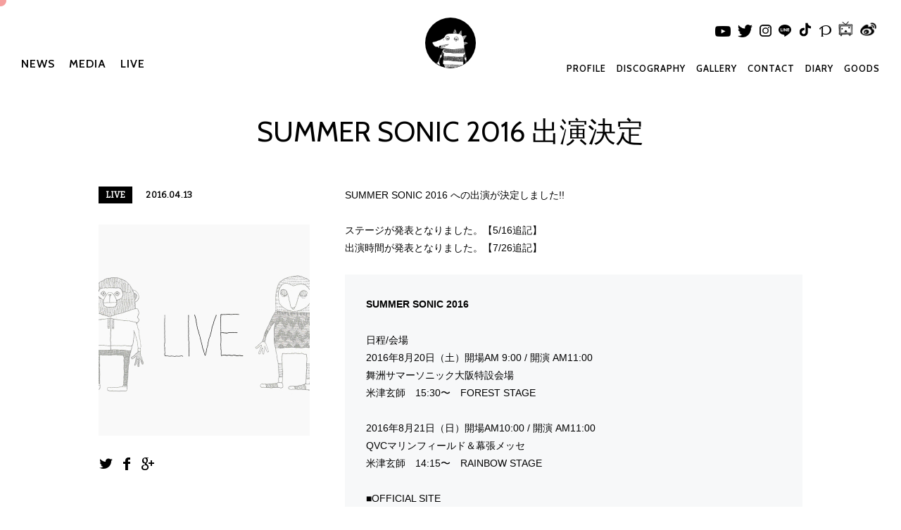

--- FILE ---
content_type: text/html; charset=UTF-8
request_url: https://reissuerecords.net/2016/04/13/summer-sonic-2016-%E5%87%BA%E6%BC%94%E6%B1%BA%E5%AE%9A/
body_size: 6974
content:

<!DOCTYPE html>
<html lang="ja">
<head>
<meta charset="utf-8">
<meta name="viewport" content="width=device-width , minimum-scale=1, maximum-scale=1">
<meta http-equiv="content-language" content="ja">
<meta name="google" content="notranslate">
<!-- links -->
<meta name='robots' content='max-image-preview:large' />

<!-- All In One SEO Pack 3.7.1[,] -->
<meta name="description"  content="米津玄師　出演日程 2016年8月20日（土）15:30〜大阪　/ 8月21日（日）14:15〜東京" />

<script type="application/ld+json" class="aioseop-schema">{"@context":"https://schema.org","@graph":[{"@type":"Organization","@id":"https://reissuerecords.net/#organization","url":"https://reissuerecords.net/","name":"米津玄師 official site「REISSUE RECORDS」","sameAs":[]},{"@type":"WebSite","@id":"https://reissuerecords.net/#website","url":"https://reissuerecords.net/","name":"米津玄師 official site「REISSUE RECORDS」","publisher":{"@id":"https://reissuerecords.net/#organization"}},{"@type":"WebPage","@id":"https://reissuerecords.net/2016/04/13/summer-sonic-2016-%e5%87%ba%e6%bc%94%e6%b1%ba%e5%ae%9a/#webpage","url":"https://reissuerecords.net/2016/04/13/summer-sonic-2016-%e5%87%ba%e6%bc%94%e6%b1%ba%e5%ae%9a/","inLanguage":"ja","name":"SUMMER SONIC 2016 出演決定","isPartOf":{"@id":"https://reissuerecords.net/#website"},"breadcrumb":{"@id":"https://reissuerecords.net/2016/04/13/summer-sonic-2016-%e5%87%ba%e6%bc%94%e6%b1%ba%e5%ae%9a/#breadcrumblist"},"description":"米津玄師　出演日程\r\n2016年8月20日（土）15:30〜大阪　/ 8月21日（日）14:15〜東京","datePublished":"2016-04-13T03:00:24+09:00","dateModified":"2021-03-08T04:03:40+09:00"},{"@type":"Article","@id":"https://reissuerecords.net/2016/04/13/summer-sonic-2016-%e5%87%ba%e6%bc%94%e6%b1%ba%e5%ae%9a/#article","isPartOf":{"@id":"https://reissuerecords.net/2016/04/13/summer-sonic-2016-%e5%87%ba%e6%bc%94%e6%b1%ba%e5%ae%9a/#webpage"},"author":{"@id":"https://reissuerecords.net/author/admin_meaj8help9/#author"},"headline":"SUMMER SONIC 2016 出演決定","datePublished":"2016-04-13T03:00:24+09:00","dateModified":"2021-03-08T04:03:40+09:00","commentCount":0,"mainEntityOfPage":{"@id":"https://reissuerecords.net/2016/04/13/summer-sonic-2016-%e5%87%ba%e6%bc%94%e6%b1%ba%e5%ae%9a/#webpage"},"publisher":{"@id":"https://reissuerecords.net/#organization"},"articleSection":"LIVE"},{"@type":"Person","@id":"https://reissuerecords.net/author/admin_meaj8help9/#author","name":"admin","sameAs":[],"image":{"@type":"ImageObject","@id":"https://reissuerecords.net/#personlogo","url":"https://secure.gravatar.com/avatar/1d814cc3de68e7dbd1ce7e15aca83d72?s=96&d=mm&r=g","width":96,"height":96,"caption":"admin"}},{"@type":"BreadcrumbList","@id":"https://reissuerecords.net/2016/04/13/summer-sonic-2016-%e5%87%ba%e6%bc%94%e6%b1%ba%e5%ae%9a/#breadcrumblist","itemListElement":[{"@type":"ListItem","position":1,"item":{"@type":"WebPage","@id":"https://reissuerecords.net/","url":"https://reissuerecords.net/","name":"米津玄師 official site「REISSUE RECORDS」"}},{"@type":"ListItem","position":2,"item":{"@type":"WebPage","@id":"https://reissuerecords.net/2016/04/13/summer-sonic-2016-%e5%87%ba%e6%bc%94%e6%b1%ba%e5%ae%9a/","url":"https://reissuerecords.net/2016/04/13/summer-sonic-2016-%e5%87%ba%e6%bc%94%e6%b1%ba%e5%ae%9a/","name":"SUMMER SONIC 2016 出演決定"}}]}]}</script>
<link rel="canonical" href="https://reissuerecords.net/2016/04/13/summer-sonic-2016-出演決定/" />
<meta property="og:type" content="article" />
<meta property="og:title" content="SUMMER SONIC 2016 出演決定 | 米津玄師 official site「REISSUE RECORDS」" />
<meta property="og:description" content="SUMMER SONIC 2016 への出演が決定しました!! ステージが発表となりました。【5/16追記】 出演時間が発表となりました。【7/26追記】 SUMMER SONIC 2016 日程/会場 2016年8月20日（土）開場AM 9:00 / 開演 AM11:00 舞洲サマーソニック大阪特設会場 米津玄師　15:30〜　FOREST STAGE 2016年8月21日（日）開場AM10" />
<meta property="og:url" content="https://reissuerecords.net/2016/04/13/summer-sonic-2016-出演決定/" />
<meta property="og:site_name" content="米津玄師 official site「REISSUE RECORDS」" />
<meta property="og:image" content="https://reissuerecords.net/rr/wp-content/uploads/RR_Logo_icon.jpg" />
<meta property="article:published_time" content="2016-04-13T03:00:24Z" />
<meta property="article:modified_time" content="2021-03-08T04:03:40Z" />
<meta property="og:image:secure_url" content="https://reissuerecords.net/rr/wp-content/uploads/RR_Logo_icon.jpg" />
<meta name="twitter:card" content="summary" />
<meta name="twitter:title" content="SUMMER SONIC 2016 出演決定 | 米津玄師 official site「REISSUE RECORDS」" />
<meta name="twitter:description" content="SUMMER SONIC 2016 への出演が決定しました!! ステージが発表となりました。【5/16追記】 出演時間が発表となりました。【7/26追記】 SUMMER SONIC 2016 日程/会場 2016年8月20日（土）開場AM 9:00 / 開演 AM11:00 舞洲サマーソニック大阪特設会場 米津玄師　15:30〜　FOREST STAGE 2016年8月21日（日）開場AM10" />
<meta name="twitter:image" content="https://reissuerecords.net/rr/wp-content/uploads/RR_Logo_icon.jpg" />
<!-- All In One SEO Pack -->
<link rel='stylesheet' id='wp-block-library-css' href='https://reissuerecords.net/rr/wp-includes/css/dist/block-library/style.min.css?ver=6.4.3' type='text/css' media='all' />
<style id='classic-theme-styles-inline-css' type='text/css'>
/*! This file is auto-generated */
.wp-block-button__link{color:#fff;background-color:#32373c;border-radius:9999px;box-shadow:none;text-decoration:none;padding:calc(.667em + 2px) calc(1.333em + 2px);font-size:1.125em}.wp-block-file__button{background:#32373c;color:#fff;text-decoration:none}
</style>
<style id='global-styles-inline-css' type='text/css'>
body{--wp--preset--color--black: #000000;--wp--preset--color--cyan-bluish-gray: #abb8c3;--wp--preset--color--white: #ffffff;--wp--preset--color--pale-pink: #f78da7;--wp--preset--color--vivid-red: #cf2e2e;--wp--preset--color--luminous-vivid-orange: #ff6900;--wp--preset--color--luminous-vivid-amber: #fcb900;--wp--preset--color--light-green-cyan: #7bdcb5;--wp--preset--color--vivid-green-cyan: #00d084;--wp--preset--color--pale-cyan-blue: #8ed1fc;--wp--preset--color--vivid-cyan-blue: #0693e3;--wp--preset--color--vivid-purple: #9b51e0;--wp--preset--gradient--vivid-cyan-blue-to-vivid-purple: linear-gradient(135deg,rgba(6,147,227,1) 0%,rgb(155,81,224) 100%);--wp--preset--gradient--light-green-cyan-to-vivid-green-cyan: linear-gradient(135deg,rgb(122,220,180) 0%,rgb(0,208,130) 100%);--wp--preset--gradient--luminous-vivid-amber-to-luminous-vivid-orange: linear-gradient(135deg,rgba(252,185,0,1) 0%,rgba(255,105,0,1) 100%);--wp--preset--gradient--luminous-vivid-orange-to-vivid-red: linear-gradient(135deg,rgba(255,105,0,1) 0%,rgb(207,46,46) 100%);--wp--preset--gradient--very-light-gray-to-cyan-bluish-gray: linear-gradient(135deg,rgb(238,238,238) 0%,rgb(169,184,195) 100%);--wp--preset--gradient--cool-to-warm-spectrum: linear-gradient(135deg,rgb(74,234,220) 0%,rgb(151,120,209) 20%,rgb(207,42,186) 40%,rgb(238,44,130) 60%,rgb(251,105,98) 80%,rgb(254,248,76) 100%);--wp--preset--gradient--blush-light-purple: linear-gradient(135deg,rgb(255,206,236) 0%,rgb(152,150,240) 100%);--wp--preset--gradient--blush-bordeaux: linear-gradient(135deg,rgb(254,205,165) 0%,rgb(254,45,45) 50%,rgb(107,0,62) 100%);--wp--preset--gradient--luminous-dusk: linear-gradient(135deg,rgb(255,203,112) 0%,rgb(199,81,192) 50%,rgb(65,88,208) 100%);--wp--preset--gradient--pale-ocean: linear-gradient(135deg,rgb(255,245,203) 0%,rgb(182,227,212) 50%,rgb(51,167,181) 100%);--wp--preset--gradient--electric-grass: linear-gradient(135deg,rgb(202,248,128) 0%,rgb(113,206,126) 100%);--wp--preset--gradient--midnight: linear-gradient(135deg,rgb(2,3,129) 0%,rgb(40,116,252) 100%);--wp--preset--font-size--small: 13px;--wp--preset--font-size--medium: 20px;--wp--preset--font-size--large: 36px;--wp--preset--font-size--x-large: 42px;--wp--preset--spacing--20: 0.44rem;--wp--preset--spacing--30: 0.67rem;--wp--preset--spacing--40: 1rem;--wp--preset--spacing--50: 1.5rem;--wp--preset--spacing--60: 2.25rem;--wp--preset--spacing--70: 3.38rem;--wp--preset--spacing--80: 5.06rem;--wp--preset--shadow--natural: 6px 6px 9px rgba(0, 0, 0, 0.2);--wp--preset--shadow--deep: 12px 12px 50px rgba(0, 0, 0, 0.4);--wp--preset--shadow--sharp: 6px 6px 0px rgba(0, 0, 0, 0.2);--wp--preset--shadow--outlined: 6px 6px 0px -3px rgba(255, 255, 255, 1), 6px 6px rgba(0, 0, 0, 1);--wp--preset--shadow--crisp: 6px 6px 0px rgba(0, 0, 0, 1);}:where(.is-layout-flex){gap: 0.5em;}:where(.is-layout-grid){gap: 0.5em;}body .is-layout-flow > .alignleft{float: left;margin-inline-start: 0;margin-inline-end: 2em;}body .is-layout-flow > .alignright{float: right;margin-inline-start: 2em;margin-inline-end: 0;}body .is-layout-flow > .aligncenter{margin-left: auto !important;margin-right: auto !important;}body .is-layout-constrained > .alignleft{float: left;margin-inline-start: 0;margin-inline-end: 2em;}body .is-layout-constrained > .alignright{float: right;margin-inline-start: 2em;margin-inline-end: 0;}body .is-layout-constrained > .aligncenter{margin-left: auto !important;margin-right: auto !important;}body .is-layout-constrained > :where(:not(.alignleft):not(.alignright):not(.alignfull)){max-width: var(--wp--style--global--content-size);margin-left: auto !important;margin-right: auto !important;}body .is-layout-constrained > .alignwide{max-width: var(--wp--style--global--wide-size);}body .is-layout-flex{display: flex;}body .is-layout-flex{flex-wrap: wrap;align-items: center;}body .is-layout-flex > *{margin: 0;}body .is-layout-grid{display: grid;}body .is-layout-grid > *{margin: 0;}:where(.wp-block-columns.is-layout-flex){gap: 2em;}:where(.wp-block-columns.is-layout-grid){gap: 2em;}:where(.wp-block-post-template.is-layout-flex){gap: 1.25em;}:where(.wp-block-post-template.is-layout-grid){gap: 1.25em;}.has-black-color{color: var(--wp--preset--color--black) !important;}.has-cyan-bluish-gray-color{color: var(--wp--preset--color--cyan-bluish-gray) !important;}.has-white-color{color: var(--wp--preset--color--white) !important;}.has-pale-pink-color{color: var(--wp--preset--color--pale-pink) !important;}.has-vivid-red-color{color: var(--wp--preset--color--vivid-red) !important;}.has-luminous-vivid-orange-color{color: var(--wp--preset--color--luminous-vivid-orange) !important;}.has-luminous-vivid-amber-color{color: var(--wp--preset--color--luminous-vivid-amber) !important;}.has-light-green-cyan-color{color: var(--wp--preset--color--light-green-cyan) !important;}.has-vivid-green-cyan-color{color: var(--wp--preset--color--vivid-green-cyan) !important;}.has-pale-cyan-blue-color{color: var(--wp--preset--color--pale-cyan-blue) !important;}.has-vivid-cyan-blue-color{color: var(--wp--preset--color--vivid-cyan-blue) !important;}.has-vivid-purple-color{color: var(--wp--preset--color--vivid-purple) !important;}.has-black-background-color{background-color: var(--wp--preset--color--black) !important;}.has-cyan-bluish-gray-background-color{background-color: var(--wp--preset--color--cyan-bluish-gray) !important;}.has-white-background-color{background-color: var(--wp--preset--color--white) !important;}.has-pale-pink-background-color{background-color: var(--wp--preset--color--pale-pink) !important;}.has-vivid-red-background-color{background-color: var(--wp--preset--color--vivid-red) !important;}.has-luminous-vivid-orange-background-color{background-color: var(--wp--preset--color--luminous-vivid-orange) !important;}.has-luminous-vivid-amber-background-color{background-color: var(--wp--preset--color--luminous-vivid-amber) !important;}.has-light-green-cyan-background-color{background-color: var(--wp--preset--color--light-green-cyan) !important;}.has-vivid-green-cyan-background-color{background-color: var(--wp--preset--color--vivid-green-cyan) !important;}.has-pale-cyan-blue-background-color{background-color: var(--wp--preset--color--pale-cyan-blue) !important;}.has-vivid-cyan-blue-background-color{background-color: var(--wp--preset--color--vivid-cyan-blue) !important;}.has-vivid-purple-background-color{background-color: var(--wp--preset--color--vivid-purple) !important;}.has-black-border-color{border-color: var(--wp--preset--color--black) !important;}.has-cyan-bluish-gray-border-color{border-color: var(--wp--preset--color--cyan-bluish-gray) !important;}.has-white-border-color{border-color: var(--wp--preset--color--white) !important;}.has-pale-pink-border-color{border-color: var(--wp--preset--color--pale-pink) !important;}.has-vivid-red-border-color{border-color: var(--wp--preset--color--vivid-red) !important;}.has-luminous-vivid-orange-border-color{border-color: var(--wp--preset--color--luminous-vivid-orange) !important;}.has-luminous-vivid-amber-border-color{border-color: var(--wp--preset--color--luminous-vivid-amber) !important;}.has-light-green-cyan-border-color{border-color: var(--wp--preset--color--light-green-cyan) !important;}.has-vivid-green-cyan-border-color{border-color: var(--wp--preset--color--vivid-green-cyan) !important;}.has-pale-cyan-blue-border-color{border-color: var(--wp--preset--color--pale-cyan-blue) !important;}.has-vivid-cyan-blue-border-color{border-color: var(--wp--preset--color--vivid-cyan-blue) !important;}.has-vivid-purple-border-color{border-color: var(--wp--preset--color--vivid-purple) !important;}.has-vivid-cyan-blue-to-vivid-purple-gradient-background{background: var(--wp--preset--gradient--vivid-cyan-blue-to-vivid-purple) !important;}.has-light-green-cyan-to-vivid-green-cyan-gradient-background{background: var(--wp--preset--gradient--light-green-cyan-to-vivid-green-cyan) !important;}.has-luminous-vivid-amber-to-luminous-vivid-orange-gradient-background{background: var(--wp--preset--gradient--luminous-vivid-amber-to-luminous-vivid-orange) !important;}.has-luminous-vivid-orange-to-vivid-red-gradient-background{background: var(--wp--preset--gradient--luminous-vivid-orange-to-vivid-red) !important;}.has-very-light-gray-to-cyan-bluish-gray-gradient-background{background: var(--wp--preset--gradient--very-light-gray-to-cyan-bluish-gray) !important;}.has-cool-to-warm-spectrum-gradient-background{background: var(--wp--preset--gradient--cool-to-warm-spectrum) !important;}.has-blush-light-purple-gradient-background{background: var(--wp--preset--gradient--blush-light-purple) !important;}.has-blush-bordeaux-gradient-background{background: var(--wp--preset--gradient--blush-bordeaux) !important;}.has-luminous-dusk-gradient-background{background: var(--wp--preset--gradient--luminous-dusk) !important;}.has-pale-ocean-gradient-background{background: var(--wp--preset--gradient--pale-ocean) !important;}.has-electric-grass-gradient-background{background: var(--wp--preset--gradient--electric-grass) !important;}.has-midnight-gradient-background{background: var(--wp--preset--gradient--midnight) !important;}.has-small-font-size{font-size: var(--wp--preset--font-size--small) !important;}.has-medium-font-size{font-size: var(--wp--preset--font-size--medium) !important;}.has-large-font-size{font-size: var(--wp--preset--font-size--large) !important;}.has-x-large-font-size{font-size: var(--wp--preset--font-size--x-large) !important;}
.wp-block-navigation a:where(:not(.wp-element-button)){color: inherit;}
:where(.wp-block-post-template.is-layout-flex){gap: 1.25em;}:where(.wp-block-post-template.is-layout-grid){gap: 1.25em;}
:where(.wp-block-columns.is-layout-flex){gap: 2em;}:where(.wp-block-columns.is-layout-grid){gap: 2em;}
.wp-block-pullquote{font-size: 1.5em;line-height: 1.6;}
</style>
<link rel='stylesheet' id='contact-form-7-css' href='https://reissuerecords.net/rr/wp-content/plugins/contact-form-7/includes/css/styles.css?ver=5.9' type='text/css' media='all' />
<link rel='stylesheet' id='wp-pagenavi-css' href='https://reissuerecords.net/rr/wp-content/plugins/wp-pagenavi/pagenavi-css.css?ver=2.70' type='text/css' media='all' />
<link rel="https://api.w.org/" href="https://reissuerecords.net/wp-json/" /><link rel="alternate" type="application/json" href="https://reissuerecords.net/wp-json/wp/v2/posts/1594" /><link rel='shortlink' href='https://reissuerecords.net/?p=1594' />
<link rel="alternate" type="application/json+oembed" href="https://reissuerecords.net/wp-json/oembed/1.0/embed?url=https%3A%2F%2Freissuerecords.net%2F2016%2F04%2F13%2Fsummer-sonic-2016-%25e5%2587%25ba%25e6%25bc%2594%25e6%25b1%25ba%25e5%25ae%259a%2F" />
<link rel="alternate" type="text/xml+oembed" href="https://reissuerecords.net/wp-json/oembed/1.0/embed?url=https%3A%2F%2Freissuerecords.net%2F2016%2F04%2F13%2Fsummer-sonic-2016-%25e5%2587%25ba%25e6%25bc%2594%25e6%25b1%25ba%25e5%25ae%259a%2F&#038;format=xml" />
<style type="text/css">.recentcomments a{display:inline !important;padding:0 !important;margin:0 !important;}</style><link rel="shortcut icon" href="https://reissuerecords.net/rr/wp-content/themes/rr/common/img/favicon.ico" type="image/x-icon" />
<link rel="stylesheet" href="https://reissuerecords.net/rr/wp-content/themes/rr/common/css/style.css?1768783440" type="text/css" />
<link href='//fonts.googleapis.com/css?family=Cabin:400,600,600italic|Bitter:400,400italic' rel='stylesheet' type='text/css'>
<script src="https://reissuerecords.net/rr/wp-content/themes/rr/common/js/common.js?1768783440"></script>
<!-- close.links -->

<title>  SUMMER SONIC 2016 出演決定 | 米津玄師 official site「REISSUE RECORDS」</title>

<script>
(function(i,s,o,g,r,a,m){i['GoogleAnalyticsObject']=r;i[r]=i[r]||function(){
(i[r].q=i[r].q||[]).push(arguments)},i[r].l=1*new Date();a=s.createElement(o),
m=s.getElementsByTagName(o)[0];a.async=1;a.src=g;m.parentNode.insertBefore(a,m)
})(window,document,'script','//www.google-analytics.com/analytics.js','ga');
ga('create', 'UA-57997505-1', 'auto');
ga('send', 'pageview');
ga('create', 'UA-139083981-1', 'auto', {'name': 'newTrack'});
ga('newTrack.send', 'pageview');
</script>


<!-- Google tag (gtag.js) -->
<script async src="https://www.googletagmanager.com/gtag/js?id=G-EB3YX0WMH1"></script>
<script>
  window.dataLayer = window.dataLayer || [];
  function gtag(){dataLayer.push(arguments);}
  gtag('js', new Date());

  gtag('config', 'G-EB3YX0WMH1');
</script>




</head>
<body data-dir="https://reissuerecords.net/rr/wp-content/themes/rr" data-uri="https://reissuerecords.net">

<div class="all">

<header>
	<div class="header">
		<ul class="nav_left nav cf">
			<li><a class="p" href="https://reissuerecords.net/news/">NEWS</a></li>
			<li><a class="p" href="https://reissuerecords.net/media/">MEDIA</a></li>
			<li><a class="p" href="https://reissuerecords.net/live/">LIVE</a></li>
		</ul><!-- .nav_left -->

		<div class="rand_wrap_fix">
			<a href="https://reissuerecords.net/" class="p rand_body rand_body_show rand_body_float">
				<span class="rand_img">
					<img src="https://reissuerecords.net/rr/wp-content/themes/rr/common/img/Monsters9.png" alt="  SUMMER SONIC 2016 出演決定" width="83" class="image">
				</span>
			</a>
		</div>
		<div class="rand_wrap_bk"></div>

		<div class="header_logo">
			<h1 class="logo"><a class="p" href="https://reissuerecords.net/"><!--img src="https://reissuerecords.net/rr/wp-content/themes/rr/common/img/logo.png" alt="リイシューレコーズ" width="300" --></a></h1>
		</div><!-- .rand_wrap -->

		<ul class="nav_right nav cf">
			<li><a class="p" href="https://reissuerecords.net/goods/">GOODS</a></li>
			<li><a class="p" href="https://reissuerecords.net/diary/">DIARY</a></li>
			<li><a class="p" href="https://reissuerecords.net/contact/">CONTACT</a></li>
			<li><a class="p" href="https://reissuerecords.net/gallery/">GALLERY</a></li>
			<li><a class="p" href="https://reissuerecords.net/discography/">DISCOGRAPHY</a></li>
			<li><a class="p" href="https://reissuerecords.net/profile/">PROFILE</a></li>
		</ul><!-- .nav_right -->

		<div class="sns_body">
			<ul class="sns">
			<li><a target="_blank" href="https://www.youtube.com/user/08yakari?feature=watch"><img src="https://reissuerecords.net/rr/wp-content/themes/rr/common/img/icon_sns_black_3.png" alt="Youtube" width="22"></a></li>
			<li><a target="_blank" href="https://twitter.com/hachi_08"><img src="https://reissuerecords.net/rr/wp-content/themes/rr/common/img/icon_sns_twitter_black.png" alt="Twitter" width="21"></a></li>
			<li><a target="_blank" href="https://www.instagram.com/hachi_08/"><img src="https://reissuerecords.net/rr/wp-content/themes/rr/common/img/icon_sns_black_12.png" alt="Instagram" width="17"></a></li>
			<li><a href="http://reissuerecords.net/2016/06/02/米津玄師-line-公式アカウント開設/" target="_blank"><img src="https://reissuerecords.net/rr/wp-content/themes/rr/common/img/icon_sns_black_11.png" alt="LINE公式アカウント" width="18"></a></li>
			<li><a target="_blank" href="https://www.tiktok.com/@kenshiyonezu_08"><img src="https://reissuerecords.net/rr/wp-content/themes/rr/common/img/icon_sns_tiktok_black.png" alt="Tiktok" width="20"></a></li>
			<li><a target="_blank" href="http://www.pixiv.net/member.php?id=259546"><img src="https://reissuerecords.net/rr/wp-content/themes/rr/common/img/icon_sns_black_4.png" alt="Pixiv" width="17"></a></li>
			<li><a target="_blank" href="https://www.nicovideo.jp/user/380847/mylist/"><img src="https://reissuerecords.net/rr/wp-content/themes/rr/common/img/icon_sns_nikoniko_black.png" alt="NikoNiko" width="21"></a></li>
			<li><a target="_blank" href="https://www.weibo.com/u/6888753808?is_hot=1"><img src="https://reissuerecords.net/rr/wp-content/themes/rr/common/img/icon_sns_black_15.png" alt="weibo" width="23"></a></li>
			</ul>
		</div>
	</div><!-- .header -->
</header>

<div id="loadbody">


<section>


<div class="single single_news single_detail">
<input type="hidden" name="newsID" value="1594">
    <header>
        <div class="single_header">
            <h1>SUMMER SONIC 2016 出演決定</h1>
        </div><!-- .single_header -->
    </header>

    <div class="single_body">

        <div class="single_body_detail on">
            <article>

                <div class="table">
                    <div class="td single_body_header">
                        <ul class="news_list_dates">
                                                        <li class="news_list_cat">LIVE</li>
                                                                                        <li class="news_list_date">2016.04.13</li>
                        </ul>
                        <ul class="single_body_thumb">
                                                            <li><div class="cover" data-src="https://reissuerecords.net/rr/wp-content/themes/rr/common/img/thumb_live.jpg"></div></li>
                                                    </ul>
                        <ul class="single_body_sns cf">
                            <li><a class="sns_tw" href="https://reissuerecords.net/?p=1594">1</a></li>
                            <li><a class="sns_fb" href="https://reissuerecords.net/?p=1594">2</a></li>
                            <li><a class="sns_gg" href="https://reissuerecords.net/?p=1594">3</a></li>
                        </ul>
                    </div>
                    <div class="td single_body_contentswrap">
                        <div class="single_body_contents">
                        <p>SUMMER SONIC 2016 への出演が決定しました!!</p>
<p>ステージが発表となりました。【5/16追記】<br />
出演時間が発表となりました。【7/26追記】</p>
<blockquote><p>
<strong>SUMMER SONIC 2016</strong></p>
<p>日程/会場<br />
2016年8月20日（土）開場AM  9:00 / 開演 AM11:00<br />
舞洲サマーソニック大阪特設会場<br />
米津玄師　15:30〜　FOREST STAGE</p>
<p>2016年8月21日（日）開場AM10:00 / 開演 AM11:00<br />
QVCマリンフィールド＆幕張メッセ<br />
米津玄師　14:15〜　RAINBOW STAGE</p>
<p>■OFFICIAL SITE<br />
<a href="http://www.summersonic.com">www.summersonic.com</a></p></blockquote>
                        </div>
                        <div class="pagging">
                            <aside>
                                <ul class="cf">
                                                                                                <li class="pagging_prev"><a class="p" href="https://reissuerecords.net/2016/04/19/%e3%80%8crockinon-japan%e3%80%8d430%e7%99%ba%e5%a3%b2%e3%80%80%e3%82%a4%e3%83%b3%e3%82%bf%e3%83%93%e3%83%a5%e3%83%bc/">次の記事</a></li>
                                                                                                <li class="pagging_next"><a class="p" href="https://reissuerecords.net/2016/04/07/%e3%80%8c%e3%81%b4%e3%81%82music-complex-vol-4%e3%80%8d44%e7%99%ba%e5%a3%b2%e3%80%80%e3%82%a4%e3%83%b3%e3%82%bf%e3%83%93%e3%83%a5%e3%83%bc%e3%83%bb%e3%83%a9%e3%82%a4%e3%83%96%e3%83%ac%e3%83%9d/">前の記事</a></li>
                                                                </ul>
                            </aside>
                        </div>
                    </div>
                </div>
            </article>
        </div><!-- .news_list_body -->
    </div>

</div><!-- .single -->


</section>

</div><!-- .loadbody -->
<footer>
	<div class="footer">
		<div class="table">
			<div class="td">
				<address>&copy; 2026 Kenshi Yonezu / REISSUE RECORDS inc.</address>
			</div>
			<div class="td">
				<ul class="sns">
					<li><a target="_blank" href="https://www.youtube.com/user/08yakari?feature=watch"><img src="https://reissuerecords.net/rr/wp-content/themes/rr/common/img/icon_sns_white_3.png" alt="Youtube" width="22"></a></li>
					<li><a target="_blank" href="https://twitter.com/hachi_08"><img src="https://reissuerecords.net/rr/wp-content/themes/rr/common/img/icon_sns_twitter_white.png" alt="Twitter" width="21"></a></li>
					<li><a target="_blank" href="https://www.instagram.com/hachi_08/"><img src="https://reissuerecords.net/rr/wp-content/themes/rr/common/img/icon_sns_white_12.png" alt="Instagram" width="17"></a></li>
					<li><a href="/2016/06/02/米津玄師-line-公式アカウント開設/" target="_blank"><img src="https://reissuerecords.net/rr/wp-content/themes/rr/common/img/icon_sns_white_11.png" alt="LINE公式アカウント" width="18"></a></li>
					<li><a target="_blank" href="https://www.tiktok.com/@kenshiyonezu_08"><img src="https://reissuerecords.net/rr/wp-content/themes/rr/common/img/icon_sns_tiktok_white.png" alt="Tiktok" width="20"></a></li>
					<li><a target="_blank" href="http://www.pixiv.net/member.php?id=259546"><img src="https://reissuerecords.net/rr/wp-content/themes/rr/common/img/icon_sns_white_4.png" alt="Pixiv" width="17"></a></li>
					<li><a target="_blank" href="https://www.nicovideo.jp/user/380847/mylist/"><img src="https://reissuerecords.net/rr/wp-content/themes/rr/common/img/icon_sns_nikoniko_white.png" alt="NikoNiko" width="21"></a></li>
					<li><a target="_blank" href="https://www.weibo.com/u/6888753808?is_hot=1"><img src="https://reissuerecords.net/rr/wp-content/themes/rr/common/img/icon_sns_white_15.png" alt="weibo" width="23"></a></li>
				</ul>
			</div>
		</div>
	</div><!-- .footer -->
</footer>
</div><!-- .all -->

<div class="js-cursor_pointer cursor_pointer"><span></span></div>

<div class="toggle sp">
	<div>
		<span class="tg_1"></span>
		<span class="tg_2"></span>
		<span class="tg_3"></span>
	</div>
</div>

<div class="sp spnav">
	<ul>
		<li><a class="p" href="https://reissuerecords.net/">HOME</a></li>
		<li><a class="p" href="https://reissuerecords.net/news/">NEWS</a></li>
		<li><a class="p" href="https://reissuerecords.net/media">MEDIA</a></li>
		<li><a class="p" href="https://reissuerecords.net/live">LIVE</a></li>
		<li><a class="p" href="https://reissuerecords.net/contact/">CONTACT</a></li>
		<li><a class="p" href="https://reissuerecords.net/gallery/">GALLERY</a></li>
		<li><a class="p" href="https://reissuerecords.net/discography/">DISCOGRAPHY</a></li>
		<li><a class="p" href="https://reissuerecords.net/profile/">PROFILE</a></li>
		<li><a class="p" href="https://reissuerecords.net/diary/">DIARY</a></li>
		<li><a class="p" href="https://reissuerecords.net/goods/">GOODS</a></li>
		<li class="spnav_sns">
			<ul>
				<li><a target="_blank" href="https://www.youtube.com/user/08yakari?feature=watch"><img src="https://reissuerecords.net/rr/wp-content/themes/rr/common/img/icon_sns_white_3.png" alt="Youtube" width="22"></a></li>
				<li><a target="_blank" href="https://twitter.com/hachi_08"><img src="https://reissuerecords.net/rr/wp-content/themes/rr/common/img/icon_sns_twitter_white.png" alt="Twitter" width="21"></a></li>
				<li><a target="_blank" href="https://www.instagram.com/hachi_08/"><img src="https://reissuerecords.net/rr/wp-content/themes/rr/common/img/icon_sns_white_12.png" alt="Instagram" width="17"></a></li>
				<li><a href="/2016/06/02/米津玄師-line-公式アカウント開設/" target="_blank"><img src="https://reissuerecords.net/rr/wp-content/themes/rr/common/img/icon_sns_white_11.png" alt="LINE公式アカウント" width="18"></a></li>
				<li><a target="_blank" href="https://www.tiktok.com/@kenshiyonezu_08"><img src="https://reissuerecords.net/rr/wp-content/themes/rr/common/img/icon_sns_tiktok_white.png" alt="Tiktok" width="20"></a></li>
				<li><a target="_blank" href="http://www.pixiv.net/member.php?id=259546"><img src="https://reissuerecords.net/rr/wp-content/themes/rr/common/img/icon_sns_white_4.png" alt="Pixiv" width="17"></a></li>
				<li><a target="_blank" href="https://www.nicovideo.jp/user/380847/mylist/"><img src="https://reissuerecords.net/rr/wp-content/themes/rr/common/img/icon_sns_nikoniko_white.png" alt="NikoNiko" width="21"></a></li>
				<li><a target="_blank" href="https://www.weibo.com/u/6888753808?is_hot=1"><img src="https://reissuerecords.net/rr/wp-content/themes/rr/common/img/icon_sns_white_15.png" alt="weibo" width="23"></a></li>
			</ul>
		</li>
	</ul>
</div>
<script type="text/javascript" src="https://reissuerecords.net/rr/wp-content/plugins/contact-form-7/includes/swv/js/index.js?ver=5.9" id="swv-js"></script>
<script type="text/javascript" id="contact-form-7-js-extra">
/* <![CDATA[ */
var wpcf7 = {"api":{"root":"https:\/\/reissuerecords.net\/wp-json\/","namespace":"contact-form-7\/v1"}};
/* ]]> */
</script>
<script type="text/javascript" src="https://reissuerecords.net/rr/wp-content/plugins/contact-form-7/includes/js/index.js?ver=5.9" id="contact-form-7-js"></script>
</body>
</html>



--- FILE ---
content_type: text/css
request_url: https://reissuerecords.net/rr/wp-content/themes/rr/common/css/style.css?1768783440
body_size: 13611
content:
html{color:#000;background:#FFF}body,div,dl,dt,dd,ul,ol,li,h1,h2,h3,h4,h5,h6,pre,code,form,fieldset,legend,input,button,textarea,select,p,blockquote,th,td{margin:0;padding:0}table{border-collapse:collapse;border-spacing:0}fieldset,img{border:0}address,button,caption,cite,code,dfn,em,input,optgroup,option,select,strong,textarea,th,var{font:inherit}del,ins{text-decoration:none}li{list-style:none}caption,th{text-align:left}h1,h2,h3,h4,h5,h6{font-size:100%;font-weight:normal}q:before,q:after{content:''}abbr,acronym{border:0;font-variant:normal}sup{vertical-align:baseline}sub{vertical-align:baseline}legend{color:#000}
.cf:before, .cf:after {content:""; display:table; } .cf:after {clear:both; } .cf {zoom:1; }
body,html{width: 100%; height: 100%; font-family:'Cabin','Hiragino Kaku Gothic ProN', 'ヒラギノ角ゴ ProN W3', Meiryo, メイリオ, sans-serif;-webkit-font-smoothing: antialiased;-moz-osx-font-smoothing: grayscale;}
a{text-decoration: none;}
@font-face {font-family: 'sns'; src:url('../fonts/sns.eot'); src:url('../fonts/sns.eot#iefixnxugxw') format('embedded-opentype'), url('../fonts/sns.woff') format('woff'), url('../fonts/sns.ttf') format('truetype'), url('../fonts/sns.svg#sns') format('svg'); font-weight: normal; font-style: normal; } [class^="icon-"], [class*=" icon-"] {font-family: 'sns'; speak: none; font-style: normal; font-weight: normal; font-variant: normal; text-transform: none; line-height: 1; /* Better Font Rendering =========== */ -webkit-font-smoothing: antialiased; -moz-osx-font-smoothing: grayscale; } .icon-rss:before {content: "\34"; } .icon-github:before {content: "\35"; } .icon-flickr:before {content: "\36"; } .icon-vimeo:before {content: "\37"; } .icon-twitter:before {content: "\31"; } .icon-facebook:before {content: "\32"; } .icon-googleplus:before {content: "\33"; } .icon-pinterest:before {content: "\38"; } .icon-tumblr:before {content: "\39"; } .icon-linkedin:before {content: "\30"; } .icon-dribbble:before {content: "\61"; } .icon-instagram:before {content: "\62"; } .icon-evernote:before {content: "\63"; } .icon-skype:before {content: "\64"; } .icon-sina-weibo:before {content: "\65"; } .icon-paypal:before {content: "\66"; } .icon-soundcloud:before {content: "\67"; } .icon-mixi:before {content: "\68"; } .icon-vk:before {content: "\69"; }

/*
font-family : 'Bitter', serif;
font-family : 'Cabin', sans-serif;
線色 : e5e5e5;
*/

/* POINTER COLOR */
.cursor_pointer span{ background-color: #f59f9e; } /* flamingo */
/* POINTER COLOR */

.all{overflow: hidden; width: 100%;}
.none{display: none !important;}
.table{display: table;}
.td{display: table-cell;}
:focus{outline:none;}
.pc{display: block;}
.pad{display: none;}
.sp{display: none;}
.toggle { position: fixed; z-index: 10002; right: 0; top: 0; cursor: pointer; transition:all 0.3s;}
.toggle div { padding: 17px 16px; width: 16px; background: #000;}
.toggle span { display: block; height: 2px; width: 16px; background: #fff; transition:all 0.3s;}
.toggle span.tg_2 { margin: 4px 0; }
.navopen .toggle span.tg_1{-webkit-transform: translate(0,6px);transform: translate(0,6px);}
.navopen .toggle span.tg_3{-webkit-transform: translate(0,-6px);transform: translate(0,-6px);}
.tx_c{text-align: center;}

/* キャラクター */
.rand_wrap { display: block; }
.rand_img { width: 58px; display: block; }
.rand_img img { width: 100%; }
.rand_body { width: 72px; height: 72px; position: relative; background: #000; overflow: hidden; border-radius: 72px; display: block; }
.rand_img { position: absolute; top: 50%; left: 50%; transition: all 0.3s; margin: 35px 0 0 50px; }
.enter .rand_img { margin: -23px 0 0 -32px; }
.leave .rand_img { margin: 35px 0 0 -80px; }
.enter .rand_body_float .rand_img { margin: -28px 0 0 -32px;}
.leave .rand_body_float .rand_img { margin: -28px 0 0 -32px;}
.enter .rand_body_show .rand_img { margin:35px 0 0 -80px;}
.leave .rand_body_show .rand_img { margin:35px 0 0 50px;}
.enter .rand_body_s .rand_img { margin: -16px 0 0 -23px; }
.leave .rand_body_s .rand_img { margin: 35px 0 0 -80px; }
.enter .rand_body_l .rand_img { margin: -36px 0 0 -47px; }
.leave .rand_body_l .rand_img { margin: 55px 0 0 -110px }
.rand_body_show .rand_img { margin: -28px 0 0 -32px; }
.rand_body.rand_body_s { width: 40px; height: 40px; position: relative; background: #000; overflow: hidden; border-radius: 72px; display: block; }
.rand_body_s .rand_img { width: 40px; display: block; }
.rand_body.rand_body_l { width: 94px; height: 94px; position: relative; background: #000; overflow: hidden; border-radius: 94px; display: block; }
.rand_body_l .rand_img { width: 94px; display: block; margin: 35px 0 0 50px;}
.header .rand_wrap_fix img{transition: all 0.3s;}
.go .header .rand_wrap_fix img{transform: scale(0.95); opacity: 0;}


/* SNS */
.sns_body{position: absolute; right: 30px; top: 30px;}
.sns {display: table;}
.sns li {display: table-cell;}
.sns li a{display: block; padding: 0 5px;}

/* HEADER */
.header { position: relative; height: 140px; width: 100%; }
.rand_wrap_bk,.header .rand_wrap_fix{height: 72px; overflow: hidden; border-radius: 36px; width: 72px; margin: 35px auto 25px auto;z-index: 2; position: absolute; left:50%; margin: 0 0 0 -36px; top: 25px;}
.header .rand_wrap_fix{z-index: 10;}
.header .rand_wrap_fix .rand_body{background:none;}
.rand_wrap_bk{background:#000;}
.nav_right li { float: right; }
.nav_left li { float: left; }
.logo{padding: 120px 0 0 0}
.nav_left li:first-child { margin: 0; }
.nav_right li a, .nav_left li a { color: #000; font-weight: bold; letter-spacing: 1px; }
.nav_right li a { font-size: 13px; }
.nav_left li a { font-size: 16px; }
.nav_right { position: absolute; bottom: 30px; right: 30px; }
.nav_left { position: absolute; bottom: 40px; left: 30px; }
.header_logo { position: absolute; width: 300px; left: 50%; margin: 0 0 0 -150px; }
.header .rand_wrap_bk{transition:border-radius .5s,width .5s,height .5s,margin .5s,top .5s;}
.go .header .rand_wrap_fix { z-index: 100000003; }
.go .header .rand_wrap_bk { z-index: 100000002; border-radius: 1500px; width: 3000px; height: 3000px; margin: -1500px 0 0 -1500px; top: 50%; }
.go .header { z-index: 100000001; }
#loadbody { transition: all .5s; }
.go #loadbody { opacity: 0; }

/* SLIDER */

.slider_ol { position: relative; height: 470px; width: 100%; overflow: hidden; margin-bottom: 60px;}
.slider_wrap {width: 3270px;position: absolute;left: 50%;margin: 0 0 0 -1635px;}
.slider_wrap .slider_links { display: block; width: 1050px; height: 470px; border: 1px solid #e5e5e5; box-sizing: border-box;}
.slider_wrap .slider { width: 1050px; height: 470px; position: relative; }
.slider_wrap .slider_links img { width: 100%; }
.slider_wrap .bx-wrapper { position: relative; }
.slider_wrap .bx-controls { width: 100%; left: 0; top: 0; height: 470px; }
.slider_wrap .bx-controls-direction a { display: block; width: 1050px; height: 470px; text-indent: -9999px; position: absolute; top: 0; }
.slider_wrap .bx-controls-direction a.bx-prev { left: 0; z-index: 3; cursor: w-resize;}
.slider_wrap .bx-controls-direction a.bx-next { right: 0; z-index: 3; cursor: e-resize;}
.slider_info { position: absolute; bottom: 20px; left: -20px; -moz-perspective: 500px; -webkit-perspective: 500; -o-perspective: 500; -ms-perspective: 500; z-index: 10;}
.slider_info .slider_cat { background: #000; color: #fff; display: inline-block; font-size: 15px; font-style: italic; font-weight: bold; line-height: 33px; padding: 0 20px; letter-spacing: 1px; margin-bottom: 13px; -webkit-transform-origin: center top; transform-origin: center top; }
.slider_info h1, .slider_info h2 { display: inline-block; background: #000; color: #fff; padding: 4px 20px; font-size: 12px; font-weight: bold; margin-top: 2px; text-transform: uppercase; letter-spacing: 1px; -webkit-transform-origin: center top; transform-origin: center top; }
.slider_info span { display: block; width: 100%; background: none; }
.slider_info .slider_cat { -webkit-transform: rotateX(90deg); transform: rotateX(90deg); opacity: 0; transition: all 0.3s; }
.slider_info h1 { -webkit-transform: rotateX(90deg); transform: rotateX(90deg); opacity: 0; transition: all 0.3s; }
.slider_info h2 { -webkit-transform: rotateX(90deg); transform: rotateX(90deg); opacity: 0; transition: all 0.3s; }
.active .slider_info .slider_cat { -webkit-transform: rotateX(0deg); transform: rotateX(0deg); opacity: 1; transition: all 0.5s 0.5s; }
.active .slider_info h1 { -webkit-transform: rotateX(0deg); transform: rotateX(0deg); opacity: 1; transition: all 0.5s 0.6s; }
.active .slider_info h2 { -webkit-transform: rotateX(0deg); transform: rotateX(0deg); opacity: 1; transition: all 0.5s 0.7s; }
.active .slider_info a{color: #fff;}

/* INDEX */

.scrollbk { border-bottom: 1px solid #e5e5e5; border-top: 1px solid #e5e5e5; height: 260px; width: 100%; position: relative; overflow: hidden;}
.scrollbk div { width: 100%; height: 187px; position: absolute; top: 0; }
.scrollbk div.footer_c_1 { top: 0; }
.scrollbk div.footer_c_2 { top: 20%; }
.scrollbk div.footer_c_3 { top: 40%; }
.scrollbk div.footer_c_4 { top: 60%; }
.scrollbk div.footer_c_5 { top: 80%; }
.subcontent { width: 100%; background: #fff;}
.subcontent > .subcontent_left{border-right: 1px solid #e5e5e5}
.subcontent > .subcontent_left,.subcontent > .subcontent_right { width: 50%; padding: 0 90px 90px 90px; position: relative;}
.subcontent_title { padding: 50px 0; text-align: center; }
.subcontent_news_body > ul { display: none; }
.subcontent_news_body > ul:first-child { display: block; }
.subcontent_news { width: 100%; position: relative; border-bottom: 1px solid #e5e5e5; padding: 0 0 15px 0; margin: 0 0 15px 0; }
.subcontent_news h1 { /*text-transform: uppercase;*/ font-size: 14px; font-weight: bold; color: #000; }
.subcontent_news p { font-size: 12px; color: #000; padding: 5px 0 0 0; min-height: 12px;}
.subcontent_news_line .rand_body { position: absolute; right: 0; top: 0; }
.subcontent_news_header { padding: 0 60px 0 0; }
.subcontent_disco_body { width: 300px; height: 300px; position: relative; }
.subcontent_disco_body a { display: block; border: 5px solid #000; box-sizing: border-box; }
.subcontent_disco_body .cover { height: 300px; width: 300px; text-indent: -9999px; }
.subcontent_disco_body .rand_body { position: absolute; top: 50%; margin: -36px -36px 0 0; right: 0; }
.subcontent_disco_wrap .bx-viewport { overflow: visible !important; }
.subcontent_disco_control a { display: table; }
.subcontent_disco_control > div { display: inline-block; }
.subcontent_disco_control div div { display: table-cell; vertical-align: middle; }
.subcontent_disco_control .bar span { height: 3px; width: 50px; background: #000; display: block; }
.subcontent_disco_control { text-align: center; font-size: 0; width: 300px; margin: 20px auto 0 auto; }
.subcontent_disco_span { width: 16px; }
.subcontent_disco_body a.rand_body { border: none; }
.subcontent_news_tab { margin-bottom: 60px; }
.subcontent_news_tab ul { width: 100%; font-size: 0; border-left: 2px solid #000; }
.subcontent_news_tab ul li { display: inline-block; width: 33%; max-width: 170px; }
.subcontent_news_tab ul li a { display: block; font-size: 12px; font-weight: bold; text-align: center; color: #000; width: 100%; line-height: 31px; border-right: 2px solid #000; border-top: 2px solid #000; border-bottom: 2px solid #000; }
.subcontent_news_tab ul li a.on { background: #000; color: #fff; }
.subcontent_tab{transition: all 0.3s;}

/* FOOTER */
.footer { background: #000; }
.footer * { color: #fff; }
.footer .table { width: 100%; height: 90px; padding: 0 60px; box-sizing: border-box; }
.footer .table .td { vertical-align: middle; }
.footer .table address { font-size: 10px; font-weight: bold; }
.footer .sns { float: right; }

/* SINGLE */
.single_header { max-width: 1000px; width: 100%; margin: 25px auto 80px auto; text-align: center; position: relative; }
.single_header h1 { text-align: center; display: inline-block; border-bottom: 3px solid #000; padding: 20px 0; }
.sort { position: absolute; right: 0; top: 50%; margin-top: -18px; display: table; }
.sort li { display: table-cell; vertical-align: middle; }
.sort_title { font-weight: bold; letter-spacing: 1px; font-size: 13px; padding: 0 20px 0 0; }
.sort_body { font-size: 11px; font-family: 'Bitter', serif; }
.sort_select { width: 140px; height: 36px; line-height: 36px; }
.sort_body .customSelect { text-align: left; background: url("../img/pulldown@1x.png") no-repeat center right #000; background-size: 31px; color: #fff; font-weight: bold; text-indent: 7px; }
.header .sort_select {width: 230px;}

/* NEWS */
.news_list { padding: 0 0 30px 0; }
.news_list_body {width: 100%; padding: 30px 0; border-top: 1px solid #e5e5e5; background: #fff; opacity: 0; -webkit-transform-origin: center center; transform-origin: center center; -webkit-transform: scale(0.9); transform: scale(0.9); transition: all 0s; }
.news_list_body.on { opacity: 1; -webkit-transform: scale(1); transform: scale(1); transition: all 0.5s 0.3s; }
.news_list_body .table { max-width: 1000px; width: 100%; margin: 0 auto; }
.news_list_body img { vertical-align: bottom; }
.news_list_body .td { vertical-align: middle; }
.news_list_header { width: 250px; }
.news_list_header .cover{width: 250px; height: 250px; background-size: contain !important; background-repeat: no-repeat;}
.news_list_contents { padding: 0 50px; width: 550px;}
.news_list_dates li { display: inline-block; margin-right: 15px; }
.news_list_cat { font-family: 'Bitter', serif; font-size: 12px; background: #000; color: #fff; font-weight: bold; display: inline-block; line-height: 20px; padding: 0 8px; border: 2px solid #000;}
.news_list_cat a {color:#fff; display: block;}
.news_list_cat_child { font-family: 'Bitter', 'Hiragino Kaku Gothic ProN', 'ヒラギノ角ゴ ProN W3', Meiryo, メイリオ, sans-serif; font-size: 12px; background: #fff; color: #000; font-weight: bold; display: inline-block; line-height: 20px; padding: 0 8px; border: 2px solid #000; box-sizing: border-box;}
.news_list_cat_child a {color:#000;  display: block;}
.news_list_date { font-family: 'Bitter', serif; font-size: 12px; color: #000; font-weight: bold; letter-spacing: 1px; }
.news_list_contents h1 { color: #000; font-size: 18px; margin: 20px 0; letter-spacing: 1px; }
/*.news_list_contents p { font-size: 11px; color: #000; }*/
.news_list_contents p {font-size: 13px;color: #000;line-height: 1.8;}

/* SINGLE */
.pagenav{display: none;}
.single_detail .single_header h1{font-size: 40px; border-bottom: none; padding: 20px 0 0 0;}
.single_body_detail { padding: 30px 0; border-top: 1px solid #e5e5e5;}
.single_body_detail .table { max-width: 1000px; width: 100%; margin: 0 auto; table-layout: fixed;}
.single_body_detail img { vertical-align: bottom; }
.single_body_detail .td { vertical-align: middle;}
.single_body_detail .td.single_body_contentswrap {width: 70%; padding-left: 50px; box-sizing: border-box}
.single_body_detail .single_body_contents {min-height: 220px;}
.single_body_detail .single_body_header{width: 250px; padding: 0 50px 0 0; vertical-align: top;}
.single_body_header .news_list_dates{margin-bottom: 30px;}
.single_body_contents{ font-family: 'Hiragino Kaku Gothic ProN','ヒラギノ角ゴ ProN W3', Meiryo, メイリオ, sans-serif; }
.single_body_contents img{max-width: 100%; height: auto; margin-bottom: 30px;}
.single_body_contents embed {width: 100%; border: 2px solid #000;}
.single_body_contents a{color: #000; text-decoration: underline; font-size: 13px;}
/*.single_body_contents p{font-size: 13px; margin-bottom: 1.5em;}*/
.single_body_contents p {font-size: 14px;margin-bottom: 1.8em;line-height: 1.8;}
.single_body_contents blockquote{padding: 30px; margin-bottom: 30px; background:#f7f8f9; font-size: 13px;}
.single_body_contents h2{margin-bottom: 1.5em; font-size: 20px; font-weight: bold;}
.single_body_contents h3{margin-bottom: 1.5em; font-size: 20px;}
.single_body_contents h4{margin-bottom: 1.5em; font-size: 18px;}
.single_body_contents h5{margin-bottom: 1.5em; font-size: 16px;}
.single_body_contents h6{margin-bottom: 1.5em; font-size: 14px;}
.single_body_contents strong{font-weight: bold;}
.single_detail .single_body_detail {padding:0 0 120px 0; border-top:none;}
.pagging{padding: 30px 0 0 0;}
.pagging ul li{float: left;}
.pagging ul li.pagging_next{float: right;}
.pagging ul li a{display: block; background: #000; color: #fff; font-weight: bold; font-size: 12px; padding: 5px;}
.single_body_sns {display: table;}
.single_body_sns li{display: table-cell; height: 20px; vertical-align: top;}
.single_body_sns li a{padding: 0 10px 0 0;font-family: 'sns'; color: #000; font-size: 20px;}
.single_body_thumb li{margin-bottom: 30px;}
.single_body_thumb .cover, .single_body_thumb .contain{height: 300px; width: 300px; background-repeat: no-repeat;}
.single_body_thumb .contain{ background-position: center center !important; }
.wp-caption{width: 100% !important; text-align: center; background:#000; padding: 20px; box-sizing: border-box; margin-bottom: 1.5em;}
.single_body_contents .wp-caption img{text-align: center; margin-bottom: 0;}
.single_body_contents p.wp-caption-text{color: #fff; margin-bottom: 0; padding-top: 20px;}
.single_body_contents iframe{width: 100%;}

/* SINGLE_PANEL */
.panel_wrap{width:100%; margin: 0 auto 50px auto;}
.panel_body{width: 300px; text-align: center; margin-bottom: 50px;}
.panel_body h1{font-family: 'Bitter','Hiragino Kaku Gothic ProN','ヒラギノ角ゴ ProN W3', Meiryo, メイリオ, sans-serif; font-size: 15px;}
.panel_body p{font-size: 11px; padding: 5px 0;}
.panel_thumb {display: block; margin-bottom: 20px;border: 3px solid #000; box-sizing: border-box;}
.panel_thumb img{vertical-align: bottom; width: 100%; height: auto;}
.pointer_next a { display: table;}
.pointer_next div { display: table-cell; vertical-align: middle; }
.pointer_next .bar span { height: 3px; width: 50px; background: #000; display: block; }
.pointer_next {display: inline-block;}
.pointer_prev a { display: table;}
.pointer_prev div { display: table-cell; vertical-align: middle; }
.pointer_prev .bar span { height: 3px; width: 50px; background: #000; display: block; }
.pointer_prev {display: inline-block;}

/* SINGLE_NARROW */
.single_header_txt p { font-size: 13px; }
.single_header_txt h1 { border: none; padding: 0; font-family: 'Bitter', serif; font-size: 40px; }
.single_narrow { width: 100%; max-width: 700px; margin: 0 auto 60px auto; }
.single_narrow_body { width: 100%; max-width: 500px; margin: 0 auto; }
.single_update p { font-weight: bold; font-size: 13px; }
.single_sound_table { margin: 40px 0; border-bottom: 1px solid #e5e5e5; }
.single_sound_table .single_sound_tr { width: 100%; border-top: 1px solid #e5e5e5; width: 100%; }
.single_sound_table .single_sound_tr .table { width: 100%; }
.single_sound_table .single_sound_tr * { font-size: 12px; color: #000 }
.single_sound_table .single_sound_tr .td { padding: 10px 0; vertical-align: middle; }
.single_sound_table .single_sound_tr .single_sound_links { text-align: right; }
.single_sound_table .single_sound_tr .single_sound_links img { float: right; }
.single_media_wrap { margin-bottom: 40px; position: relative; border: 3px solid #000; box-sizing: border-box; }
.single_media img { vertical-align: bottom; }
.single_media_slider { width: 700px; height: 420px; text-align: center; }
.single_media_slider .td { vertical-align: middle; width: 700px; height: 420px; background: #000; }
.single_media_slider img { max-width: 100%; max-height: 420px; }
.single_media_slider iframe { width: 700px; height: 420px; }
.single_media_wrap .bx-controls { position: absolute; bottom: -7px; width: 100%; text-align: center; height: 11px; }
.single_media_wrap .bx-controls a {display: block; position: relative; height: 12px; width: 12px; border-radius: 12px; background: #000; text-indent: -9999px; }
.single_media_wrap .bx-controls a:after {transition:all 0.3s; content:''; position: absolute; top:50%; left:50%; margin: -2px 0 0 -2px; width:4px; height: 4px; display: block; border-radius: 50%; background: #fff; overflow: hidden; opacity: 0;}
.single_media_wrap .bx-controls a.active:after {opacity: 1;}
.single_media_wrap .bx-pager-item { height: 11px; margin: 0 5px; display: inline-block; }
.footer_c { height: 400px; overflow: hidden; position: relative; }
.footer_c div { position: absolute; height: 187px; width: 100%; }
.footer_c_1 { top: 0; }
.footer_c_2 { top: 20%; }
.footer_c_3 { top: 40%; }
.footer_c_4 { top: 60%; }
.footer_c_5 { top: 80%; }

/* GALLERY */
.gallery{display:none;position:fixed;z-index:1000;top:0;left:0;height:100%;width:100%;background:rgba(0,0,0,0.9);}
.ie8 .gallery{background: #000;}
.gallery_wrap{position:absolute;width:900px;height:800px;top:50%;left:50%;margin:-400px 0 0 -450px;}
.gallery_body{position:relative;width:900px;height:800px;}
.gallery_slide .td{vertical-align:middle;}
.gallery_slide .td,.gallery_slide .table{width:900px;height:800px;}
.gallery_slide .td img{max-width:100%;max-height:600px;vertical-align:bottom;}
.gallery_slide{position:absolute;top:0;left:0;width:100%;height:100%;text-align:center;opacity:0;transition:all 0.5s;-webkit-transform:scale(0.95);transform:scale(0.95);}
.gallery_slide.on{opacity:1;-webkit-transform:scale(1);transform:scale(1);}
.ie8 .gallery_slide{display: none;}
.ie8 .gallery_slide.on{display: block;}
.gallery_slide.page_leave{opacity:0;-webkit-transform:rotateX(30deg) rotateY(-50deg) rotateZ(0deg) translate(-20%,-30%);transform:rotateX(30deg) rotateY(-50deg) rotateZ(0deg) translate(-20%,-30%);-webkit-transform-origin:center top;transform-origin:center top;}
.gallery_txt{margin-top:20px;}
.gallery_txt p{font-weight:bold;color:#fff;font-size:12px;}
.gallery_close{position:absolute;right:30px;top:30px;}
.gallery_close img {position: relative; z-index: 101;}
.gallery_num{position:absolute;left:30px;top:30px;font-family:'Bitter',serif;color:#fff;font-weight:bold;font-size:13px;}
.gallery .bar span{background:#fff;}
.gallery .pointer_prev,.gallery .pointer_next{position:absolute;top:50%;z-index:100;margin-top:-110px;padding:100px 0;}
.gallery .pointer_prev{left:50px;}
.gallery .pointer_next{right:50px;}
.gallery_close_mask{right: 0; top: 0; height: 100%; width: 100%; cursor: pointer;}

/*CONTACT*/
.contact_txtarea{margin-top: 27px;}
.contact_line{width: 100%; border-bottom: 3px solid #000; margin-bottom: 20px;}
.contact_h{width: 185px;}
.contact_line *{font-size: 12px; font-weight: bold;}
.contact_line .td{vertical-align: middle;}
.single_body_contact textarea,
.contact_txt input{padding: 10px; width: 100%; background:none; border:none;font-family:'Hiragino Kaku Gothic ProN', 'ヒラギノ角ゴ ProN W3', Meiryo, メイリオ, sans-serif;}
.single_body_contact{width: 100%;}
.single_body_contact textarea{height: 260px; width: 100%; border:3px solid #000; box-sizing: border-box; font-size: 12px;}
.single_body_contact span{color: #c71b1b;}
.contact_txtarea p { font-weight: bold; font-size: 12px; padding: 0 0 10px 0; }
.single_body_contact input[type="submit"] { background: #000; color: #fff; width: 100%; cursor: pointer; text-align: center; border: none; font-family: 'Bitter', serif; line-height: 50px; letter-spacing: 1px; font-size: 13px; -webkit-font-smoothing: antialiased; -moz-osx-font-smoothing: grayscale; transition:all 0.5s; cursor: default; -webkit-appearance:none;}
.contact_a_wrap { text-align: center; margin: 20px 0; }
.contact_a { display: inline-block; font-size: 12px; font-weight: bold;}
.contact_a label { position: relative; display: block; padding: 0 0 0 25px; cursor: pointer; }
.contact_a label input { position: absolute; left: 0; opacity: 0; }
.contact_a span { display: block; height: 10px; width: 10px; position: absolute; left: 0; top: 0; border: 3px solid #000; }
.checked .contact_a span { background: #000; }
.checked.single_body_contact input[type="submit"]{opacity: 1; cursor: pointer; color: #fff; -webkit-appearance:none;}
.single_body_contact .wpcf7-not-valid-tip{font-size: 11px; font-weight: bold;}
.ajax-loader{display: none !important;}
.single_body_contact div.wpcf7-response-output {margin: 10px 0 0 0; padding: 20px; font-size: 11px; font-weight: bold; text-align: center; border: 2px solid #000; }
.toggle{display: none;}

/*LOADING*/
#infscr-loading{position: fixed; bottom:130px; left:50%; width: 300px; margin: 0 0 0 -150px; }
#infscr-loading img{display: none !important;}
.loadEnd{font-family: 'Bitter', serif; text-align: center; background: #000; color: #fff; font-size: 11px; font-weight: bold; line-height: 36px; letter-spacing: 1px; }

/*SPECIAL*/
.special { background: #000; }
.special a { color: #999; text-decoration: underline; }
.special a:hover { color: #ccc; }
.special_detail p a.special_btn { text-decoration: none; }
.special_span { display: block; height: 90px; }
.special_span_half { display: block; height: 45px; }
.special_body img { vertical-align: bottom; max-width: 100%; height: auto; }
.special_body { max-width: 800px; width: 100%; margin: 0 auto; }
.special_body h1 { text-align: center; position: relative; z-index: 10; }
.special_body .title h2{color: #FFCF36; text-align: center; font-size: 19px; margin-bottom: 30px;}
.special_thumb { position: relative; height: 400px; }
.special_thumb .flower { max-width: 800px; position: absolute; top: 50%; left: 50%; margin: -400px 0 0 -400px; }
.special_thumb .cover { width: 400px; height: 400px; position: relative; z-index: 2; margin: 0 auto; }
.special { color: #fff; overflow: hidden;}
.special_box { width: 100%; max-width: 680px; margin: 0 auto; }
.sepcial_info, .special_box { position: relative; z-index: 3; }
.special_box > p { font-weight: bold; font-size: 13px; }
.sepcial_info { text-align: center; font-size: 18px; font-weight: bold; letter-spacing: 2px; }
.sepcial_info h2 { font-weight: bold; color: #e47e7a; line-height: 3;}
.sepcial_info p{line-height:2;margin-bottom: 40px;}
.sepcial_info dl{font-size: 13px;line-height: 1.8; margin: 5px auto; letter-spacing: .1em; text-align: left; width: 680px; }
.sepcial_info dl dt,.sepcial_info dl dd{display: inline-block;}
.sepcial_info dl dd{font-weight: normal;}
.special_box > h3 { font-weight: bold; color: #e47e7a; font-size: 18px; letter-spacing: 1px; margin-bottom: 20px; }
.special_detail { font-size: 13px; border: 1px solid #333333; box-sizing: border-box; padding: 30px; }
.special_detail_header { font-weight: bold; margin-bottom: 30px; }
.special_detail_header p { text-indent: -0.5em; }
.special_detail_header .tracklist li {border-bottom: 1px solid rgba(255,255,255,0.2); padding: 4px 0 4px 2.8em; text-indent: -2.8em;}
.special_detail p a { color: #fff; opacity: 0.6; word-break: break-all; }
.special_detail p a:hover { text-decoration: underline; opacity: 1; }
.special_detail dt:first-child { margin: 0; }
.special_detail dt { font-weight: bold; color: #e47e7a; margin: 20px 0 5px;letter-spacing: .1em;}
.special_detail ul{margin:10px 0 0; }
/*.special_detail ul li{display: inline-block; margin-right: 15px;}
.special_detail ul li:last-child{margin: 0;}
.special_detail ul li img{display: block;margin-bottom: 5px;}*/
.special_btn { display: block; text-align: center; border: 1px solid #333333; line-height: 50px; margin-top: 10px; box-sizing: border-box; font-weight: bold; color: #e47e7a; }
.special_table table { border: 1px solid #333333; width: 100%; font-size: 13px; margin-bottom: 1em; }
.special_table table td, .special_table table th { padding: 8px; border-bottom: 1px solid #1b1b1b; border-left: 1px solid #1b1b1b; }
.special_table table td:first-child, .special_table table th:first-child { border-left: none; }
.special_table table td a { color: #555; }
.special_table table th { font-weight: bold; color: #e47e7a; background: #060606; }
.movie_min { text-align: center; }
.movie_min_bd { width: 29%; margin: 0 1%; display: inline-block; vertical-align: middle; }
.movie_min_bd h4 { line-height: 1.4; font-size: 14px; padding: 20px 0 10px 0; text-align: center; font-weight: bold; }
.movie_min_bd iframe { height: 150px; }
.text_bold { font-weight: bold; }
.special_note {font-weight: normal; font-size: 13px;}

.special_table table.tour_list td { font-size: 13px; }
.special_table table.tour_list td:last-child { font-size: 12px; }

.original_tables .table { display: table; }
.original_tables .cell { display: table-cell; width: 50%; vertical-align: top; }
.special_detail .original_options.original_tables li img { width: 100%; box-sizing: border-box; padding: 0 10px 0 0; }
.special_detail .original_options.original_tables { font-size: 12px; }
 .special_sub_title{display: block; text-align: center; color: #fff; position: relative; z-index: 10; font-weight: bold; margin-top: 10px; color: #edbfdb; }



/* ADD 20180529 */
.single_body_contents .single_body_header{font-weight: bold;text-align: center; margin:60px 0;}
.single_fat{ max-width: 1000px;  }
.single_body_contents .btn{ box-sizing: border-box;}
.single_body_contents.twitter-widget { text-align: center; background-color: #eeeeed; overflow: hidden; }
.twitter-widget-body * { margin: 0 auto !important; }
.twitter-widget-body { display: inline-block; vertical-align: bottom; }
.single_body_contents .twitter-widget-fig { margin: 1em 0; font-size: 13px; font-weight: bold; }
.btn_ghost { display: inline-block; text-decoration: none; border: 3px solid #000; color: #000; width: 100%; text-align: center; line-height: 50px; letter-spacing: 1px; font-size: 16px; font-weight: bold; transition: all 0.5s; max-width: 500px; box-sizing: border-box; }
.single_subheader { text-align: center; }
.single_subheader h2 { font-size: 36px; font-weight: 600; letter-spacing: 0.05em; margin-bottom: 50px; margin-top: 50px; }
.single_header_mid, .single_header_small { margin: 0px auto 50px auto; }

.all{ min-height: 100%; position: relative; padding-bottom: 90px;}
.single_header { margin: 0 auto 50px auto; }
.single_header h1 { padding-top: 0; padding-bottom: 10px; }
.single_header img { width: auto; height: 35px; }
.footer{ position: absolute; bottom: 0; width: 100%; }

.hanayuri_gdsall_body img { vertical-align: bottom; }
.single_goods_wrap { width: 100%; display: inline-block; }
.single_goods_ol { text-align: center; max-width: 1050px; }
.single_goods_wrap .single_goods { width: 300px; display: block; text-decoration: none; box-sizing: border-box; position: relative; z-index: 1; text-align: left; }
.single_goods_wrap .single_goods img { margin-bottom: 0; }
.single_goods_wrap .single_goods p { margin-bottom: 0; }
.single_goods_wrap .single_goods span { display: block; line-height: 1.8; }
.single_goods_head { margin-bottom: 3em; margin-top: 1em; min-height: 9em;}
.single_goods_name { font-weight: bold; font-size: 15px; margin-bottom: 0.5em; }
.single_goods_title, .single_goods_info { font-size: 13px; }

.single_attention { background-color: #f7f8f9; }
.single_attention .single_body_contents { padding: 80px 150px; box-sizing: border-box; }
.single_body_contents .btn.btn_black { background: #000; color: #fff; }
.single_body_contents .btn { display: block; text-decoration: none; border: 3px solid #000; color: #000; width: 100%; text-align: center; line-height: 50px; letter-spacing: 1px; font-size: 16px; font-weight: bold; transition: all 0.5s; }
.single_header_thumb_wrap { width: 100%; background: #eeeeed; margin-bottom: 60px; }
.single_header_thumb { width: 95%; max-width: 1000px; margin: 0 auto; }
.single_header_thumb area { pointer-events: none; }
.single_header_thumb img { width: 100%; vertical-align: bottom; }
.single_contact_section { margin-bottom: 80px; }
.single_contact_title { text-align: center; font-weight: bold; margin-bottom: 1em; font-size: 14px; }
.single_contact_attention { font-size: 13px; line-height: 1.8; background-color: #f7f8f9; padding: 2em; box-sizing: border-box; }
.cursor_pointer { z-index: 1; height: 16px; width: 16px; position: fixed; top: 0; left: 0; margin: -7px 0 0 -7px; pointer-events: none; }
.cursor_pointer span { display: block; border-radius: 100px; width: 100%; height: 100%; box-sizing: border-box; transition: transform 0.2s, opacity 0.3s; }

.is-a-enter .cursor_pointer span { transform: scale(2.5); opacity: 0.05; }
.is-mouse-enter .cursor_pointer span { transform: scale(1.5); opacity: 0; }

.single_body_contact textarea { resize: none; }
.nav_right li a { display: block; padding: 5px 0 5px 15px; }
.nav_left li a { display: block; padding: 0 20px 0 0; }
.single_cover{ height: 100%; width: 100%; }
.single_goods_thumb_cover{ position: relative; }
.single_goods_thumb_cover .cover{ position: absolute; width: 100%; height: 100%; transition:all 0.6s; }
@media screen and (min-width:1024px){
	.single_goods:hover .single_goods_thumb_cover_front{ opacity: 0; }
}


/*RESPONSIVE*/

@media screen and (max-width:1024px){
	.pad{display: block;}
	.nav_right {bottom: 13px;}
	.special_thumb { position: relative; height: 500px;}
	.cd-cell{ width: 50%; }
	.cursor_pointer{ display: none !important; }
	.twitter-widget-wrap{margin: 0 0 60px 0; width: 100%; max-width: 100%;}
}

@media screen and (max-width:1050px){
	.slider { width: 100% }
	.slider_wrap { width: 100%; position: absolute; left: 0; margin: 0; }
	.slider_wrap .slider_links { width: 100%; }
	.slider_info { left: 0; }
	.bx-controls-direction{display: none;}
}

@media screen and (max-width:770px){
	.special_sub_title{ font-size: 12px; }
	.special_body{ word-break: break-all; }
	#infscr-loading{position: fixed; bottom:0px;}
	.subcontent_news_line .rand_body{display: none;}
	.spnav{display: block;}
	.nav_left {position: absolute;bottom: 162px;left: 30px;}
	.toggle div {padding: 27px 26px;}
	.sns_body,.nav_right{display: none;}
	.toggle{display: block;}
	.subcontent > .subcontent_left, .subcontent > .subcontent_right {width: 50%; padding: 0 30px 30px 30px; position: relative; }
	.slider_ol .bx-controls{display: none;}
	.spnav { background: #000; position: fixed; right: -50%; top: 0; z-index: 10001; height: 100%; width: 50%; overflow: auto; -webkit-overflow-scrolling: touch; transition:all 0.3s;}
	.spnav_sns { padding: 15px; }
	.spnav_sns li { display: inline-block; padding: 0 5px 0 0; }
	.spnav > ul > li > a { display: block; padding: 16px 16px 17px 16px; color: #fff; font-size: 12px; font-weight: bold; border-bottom: 1px solid #050505; letter-spacing: 2px; }
	.navopen .spnav{-webkit-transform: translate(-100%,0);transform: translate(-100%,0);}
	.all{width: 100%; overflow: hidden;transition:all 0.3s;}
	.navopen .all{-webkit-transform: translate(-50%,0);transform: translate(-50%,0);}
	.subcontent_news_header {padding:0; }
	.single_header {margin: 5px auto 60px auto;}
	.news_list_links{display: none;}
	.news_list_body {opacity: 1; -webkit-transform-origin: center top; transform-origin: center top; -webkit-transform: rotateX(0deg); transform: rotateX(0deg); }
	.news_list_contents {padding: 0px 30px; width: inherit;}
	.special_body .title img{ max-width: 80%; }
	.special_thumb .cover {width: 100%; height: 300px; }

	.all   { padding-bottom: 0px;}
	.footer{ position: relative; }

	/* ADD 20180529 */
	.single_contact_section{margin: 20px 0; }
	.single_contact_attention{padding:20px 10px;}
	.single_body_contents .single_body_header{ margin:0;}
	.single_header_small h1, .single_header_mid h1 { transform: scale(1); }
	.single_header_small h1, .single_header_mid h1 { padding-top: 30px; }
	.single_subheader { padding: 30px 0 0 0; max-width: 300px; margin:0 auto; box-sizing: border-box; }
	.single_subheader h2 { font-size: 18px; margin: 30px 0; }
	.single_header_thumb { width: 100%; }
	.single_header_thumb_wrap { margin-bottom: 0px; }
	.twitter-widget-body { display: block; max-width: 300px; margin:0 auto;}
	.single_goods_wrap .single_goods { width: 100%; max-width: 300px; }
	.single_goods_head{min-height: 0;}
	.single_goods_thumb{border: 3px solid #000;}
	.single_goods_ol { padding: 0 10px; box-sizing: border-box; }
	.single_body_contents.single_goods_wrap { margin: 0; padding: 0px; }
	.single_goods_name { font-size: 13px; }
	.single_goods_head { height: auto; overflow: hidden; margin-bottom: 2em; margin-top: 1em; }
	.single_attention .single_body_contents { padding: 30px 0; max-width: 300px; margin:0 auto; }
	.single_body_contents.twitter-widget { padding: 30px 0 0 0; }

}
@media screen and (max-width: 640px){
	.special_table table.tour_list td { font-size: 12px; }
	.special_table table.tour_list td:last-child { font-size: 10px; }
}

@media screen and (max-width:800px){
	.special_body{
		padding:0 10px;
		box-sizing: border-box;
	}
}

@media screen and (max-width:640px){
	.special_thumb{width: 100%; height: 300px;}
	.special_thumb .cover {width: 300px; height: 300px;}
	.flower{display: none;}
	.special_span {height: 45px;}
	.special {color: #fff;padding-top: 25px;}
	.special_span_half {display: block;height: 25px;}
}

@media screen and (max-width:640px){
	.cd-cell{ width: 100%; }
	.slider_wrap .slider_links {border:none;}
	.slider_ol{background: #000}
	.single_body_thumb .cover{width: 100px; height: 100px;}
	.spnav { background: #000; position: fixed; right: -80%; top: 0; z-index: 10001; height: 100%; width: 80%; overflow: auto; -webkit-overflow-scrolling: touch; transition:all 0.3s;}
	.spnav_sns { padding: 15px; }
	.spnav_sns li { display: inline-block; padding: 0 5px 0 0; }
	.spnav > ul > li > a { display: block; padding: 16px 16px 17px 16px; color: #fff; font-size: 12px; font-weight: bold; border-bottom: 1px solid #050505; letter-spacing: 2px; }
	.navopen .spnav{-webkit-transform: translate(-100%,0);transform: translate(-100%,0);}
	.navopen .all{-webkit-transform: translate(-80%,0);transform: translate(-80%,0);}
	.sns_body { top: 20px; }
	.pc { display: none; }
	.toggle div {padding: 17px 16px;}
	.pad { display: none; }
	.sp { display: block; }
	.slider_info { bottom: 0; }
	.rand_body, .header, .header .rand_wrap, .nav_left, .slider_info h1, .slider_info h2 { display: none !important }
	.slider_wrap .slider_links, .slider_wrap .slider, .slider_ol { height: 200px; margin-bottom: 0px; }
	.sns_body { display: none; }
	.scrollbk {background:url("../img/Monster_scroll.jpg"); background-size: 999px; height: 88px; border-top: none; }
	.scrollbk div{background:none !important;}
	.splogo { text-align: center; padding: 30px; background: #000; }
	.splogo img { width: 160px; vertical-align: bottom; }
	.subcontent > .subcontent_left, .subcontent > .subcontent_right { width: 100%; display: block; padding: 0 10px; box-sizing: border-box; }
	.subcontent_title { padding: 25px 0; text-align: center; }
	.subcontent_news_tab { margin-bottom: 30px; }
	.subcontent_news_header { padding: 0 }
	.subcontent_disco_wrap { padding-bottom: 30px; }
	.footer .table .td { display: block; }
	.footer .table { width: 100%; height: auto; padding: 20px 0; }
	address { text-align: center; }
	.footer .sns { display: none; }
	.subcontent_right .subcontent_title { padding: 15px 0 25px 0; text-align: center; }
	.news_list_body { opacity: 1; -webkit-transform: rotateX(0deg); transform: rotateX(0deg); transition: all 0.5s 0.3s; }
	.sort { position: relative; right: 0; top: 0; margin-top: 0; display: table; margin: 20px auto; }
	.single_header h1 img { height: 40px; width: auto; }
	.single_header { margin: 5px auto 10px auto; }
	.news_list_links { display: none; }
	.news_list_contents { padding: 0 0 0 15px; }
	.news_list_contents p { display: none; }
	.news_list_dates li { display: inline-block; margin-right: 10px; }
	.news_list_contents h1 { color: #000; line-height: 1.2; font-size: 14px; margin: 10px 0 0 0; letter-spacing: 1px; }
	.news_list_header { width: 100px; }
	.news_list_header .cover{width: 100px; height: 100px;}
	.news_list_date, .news_list_cat, .news_list_cat_child { font-size: 10px; }
	.news_list_body { padding: 15px 0; }
	.single_detail .single_header h1 { font-size: 16px; border-bottom: none; padding: 30px 50px 10px 50px; font-weight: bold; }
	.single_body_detail .td { vertical-align: top; display: block; }
	.single_detail .padding{width: 630px;}
	.single_body_header, .single_body_detail .single_body_header { width: 100%; padding: 0 0 25px 0; }
	.single_body_thumb { margin: 0 auto; width: 100px; height: 100px; border-radius: 100px; overflow: hidden; }
	.single_body_thumb .cover, .single_body_thumb .contain {max-width: 100px; max-height: 100px; background-size: cover!important;}
	.single_body_header .news_list_dates { margin-bottom: 20px; text-align: center; }
	.single_body_sns { display: none; }
	.single_body_detail .td.single_body_contentswrap {width: 100%; padding-left: 0;}
	.single_body_contents{padding: 0 10px;}
	.single_body_contents p {word-wrap: break-word;}
	.single_body_detail .single_body_contents {min-height: 120px; }
	.single_detail .single_body_detail {padding: 0 0 50px 0;}
	.panel_wrap {width: 100%;margin: 0 auto 0px auto;}
	.single_update, .single_sound_table { padding: 0 10px; }
	.single_media_slider .table { width: 100%; }
	.single_media_slider .td, .single_media_slider { width: 100%; height: 188px; }
	.single_media_slider img { max-width: 100%; max-height: 188px; }
	.footer_c { height: 150px; }
	.footer_c div { background-repeat: repeat-x; background-size: 999px !important; position: absolute; height: 99px; width: 100%; }
	.single_header_txt h1 { font-size: 24px; }
	.single_narrow { margin: 0 auto 30px auto; }
	.single_header_txt { margin: 30px auto 20px auto; }
	.single_body_contact { width: 100%; padding: 0 10px; box-sizing: border-box; }
	.single_body_contact textarea { height: 150px; }
	.panel_body { margin-bottom: 25px; }
	.panel_gallery { margin-top: 25px; }
	.gallery_wrap { position: absolute; width: 100%; height: 300px; top: 50%; left: 0; margin: -150px 0 0 0px; }
	.gallery_body, .gallery_slide .td, .gallery_slide .table { width: 100%; height: 300px; }
	.gallery_slide .td img { max-width: 100%; max-height: 200px; }
	.gallery .pointer_prev, .gallery .pointer_next { position: absolute; top: 20px; z-index: 100; margin-top: 0; padding: 0; }
	.gallery_txt { padding: 0 10px; }
	.gallery { z-index: 10010; }
	.gallery_txt p { font-size: 10px; }
	.gallery_num { display: none; }
	.gallery_close { position: absolute; right: 0; top: 15px; margin: 0 0 0 -15px; left: 50%; width: 30px; height: 30px; z-index: 1000; }
	.gallery_close img { width: 100%; height: 100%; }
	.gallery .pointer_next { right: 30px; }
	.gallery .pointer_prev { left: 30px; }

	.special_detail .original_options {font-size: 10px;}
	.special_detail .original_options li img{display: inline-block;margin: 0 10px 10px 0; width: 40%; vertical-align: top;}
	.special_detail .original_options li:last-child img{margin: 0 10px 0 0;}
	.sepcial_info dl {width: 100%;}
	.special_detail {padding: 10px;}
	.special_table table {table-layout: fixed;}
	.special_table table td, .special_table table th {font-size: 9px; word-break: break-all;}
	.special_table table th:last-child {width: 30%; }
	.special_table table td:last-child {word-break: break-word;}
}


.single_media_wrap.profile .bx-viewport{
background-color:#000000;
height:200px;
}
.single_media_wrap.profile .bx-viewport .single_media_profile .single_cover.cover{
	background-size: contain!important;
	background-repeat: no-repeat;
}

@media screen and (max-width:770px){
    .single_media_wrap.profile .bx-wrapper{
    height:250px;
    }

    .single_media_wrap.profile .bx-viewport{
    height:250px!important;
    }

    .single_media_profile .single_media_slider{
        height:250px;
    }
}



#topYoutubeModal{
    position: fixed;
    top: 0;
    left: 0;
    background-color: rgba(0,0,0,0.9);
    width: 100%;
    height: 100%;
    z-index: 10000;
    display: none;
}

#topYoutubeModal .inner{
position: absolute;
left: 50%;
top:50%;
transform: translate(-50%,-50%);
-webkit-transform: translate(-50%,-50%);
width: 90%;
max-width: 1000px
}

#topYoutubeModal .inner .youtubeBox{
position: relative;
width: 100%;
padding-bottom: 56.25%;
}

#topYoutubeModal .inner .youtubeBox iframe{
position: absolute;
left: 0;
top:0;
width: 100%;
height: 100%;

}


#topYoutubeModal .inner .youtubeBox .topYoutubeModalClose{
    position: absolute;
    top: -50px;
    right: -0px;
    width: 50px;
    height: 50px;
}

#topYoutubeModal .inner .youtubeBox .topYoutubeModalClose span {
    display: block;
    width: 100%;
    height: 100%;
    position: relative;
}


#topYoutubeModal .inner .youtubeBox .topYoutubeModalClose span:before {
    content: "";
    width: 1px;
    height: 50px;
    border-radius: 5px;
    background-color: #ffffff;
    display: inline-block;
    -moz-transform: rotate(-45deg);
    -webkit-transform: rotate(-45deg);
    -o-transform: rotate(-45deg);
    -ms-transform: rotate(-45deg);
    transform-origin: center center;
    top: 50%;
    left: 50%;
    position: absolute;
    margin-top: -25px;
    margin-left: -0.5px;
}

#topYoutubeModal .inner .youtubeBox .topYoutubeModalClose span:after {
    content: "";
    width: 1px;
    height: 50px;
    border-radius: 5px;
    background-color: #ffffff;
    display: inline-block;
    -moz-transform: rotate(45deg);
    -webkit-transform: rotate(45deg);
    -o-transform: rotate(45deg);
    -ms-transform: rotate(45deg);
    transform-origin: center center;
    top: 50%;
    left: 50%;
    position: absolute;
    margin-top: -25px;
    margin-left: -0.5px;
}



/*img boxes*/

.post_img_fixed {
    display: flex;
    position: relative;
    flex-wrap: wrap;
    align-items: flex-start;
}

.post_img_fixed p{
}

.post_img_fixed:after{
content:"";
display: block;
width: 100%;
height: 0;
clear: both;
}

.post_img_fixed.img_align_top{
    align-items: flex-start;
}
.post_img_fixed.img_align_middle{
    align-items: center;
}
.post_img_fixed.img_align_bottom{
align-items: flex-end;
}

.post_img_fixed img{
margin-bottom: 10px;
}





@media screen and (min-width: 641px){
    .post_img_fixed.pc-4 img{
    width:24%;
    margin-right: 1.25%;
    }
    .post_img_fixed.pc-4 img:nth-of-type(4n){
    width:24%;
    margin-right: 0;
    }
    .post_img_fixed.pc-3 img{
    width: 32%;
    margin-right: 2%;
    }
    .post_img_fixed.pc-3 img:nth-of-type(3n){
    margin-right: 0%;
    }
    .post_img_fixed.pc-2 img{
    width: 49%;
    margin-right: 2%;
    }
    .post_img_fixed.pc-2 img:nth-of-type(2n){
    margin-right: 0%;
    }
    .post_img_fixed.pc-1 img{
        width: 100%;
        margin-right: 0%;
    }
}

@media screen and (max-width: 640px){
    .post_img_fixed.sp-4 img{
    width:24%;
    margin-right: 1.25%;
    }
    .post_img_fixed.sp-4 img:nth-of-type(4n){
    width:24%;
    margin-right: 0;
    }
    .post_img_fixed.sp-3 img{
    width: 32%;
    margin-right: 2%;
    }
    .post_img_fixed.sp-3 img:nth-of-type(3n){
    margin-right: 0%;
    }
    .post_img_fixed.sp-2 img{
    width: 49%;
    margin-right: 2%;
    }
    .post_img_fixed.sp-2 img:nth-of-type(2n){
    margin-right: 0%;
    }
    .post_img_fixed.sp-1 img{
    	width: 100%;
    	margin-right: 0%;
    }


}







/* Slider */
.slick-slider
{
    position: relative;

    display: block;
    box-sizing: border-box;

    -webkit-user-select: none;
       -moz-user-select: none;
        -ms-user-select: none;
            user-select: none;

    -webkit-touch-callout: none;
    -khtml-user-select: none;
    -ms-touch-action: pan-y;
        touch-action: pan-y;
    -webkit-tap-highlight-color: transparent;
}

.slick-list
{
    position: relative;

    display: block;
    overflow: hidden;

    margin: 0;
    padding: 0;
}
.slick-list:focus
{
    outline: none;
}
.slick-list.dragging
{
    cursor: pointer;
    cursor: hand;
}

.slick-slider .slick-track,
.slick-slider .slick-list
{
    -webkit-transform: translate3d(0, 0, 0);
       -moz-transform: translate3d(0, 0, 0);
        -ms-transform: translate3d(0, 0, 0);
         -o-transform: translate3d(0, 0, 0);
            transform: translate3d(0, 0, 0);
}

.slick-track
{
    position: relative;
    top: 0;
    left: 0;

    display: block;
    margin-left: auto;
    margin-right: auto;
}
.slick-track:before,
.slick-track:after
{
    display: table;

    content: '';
}
.slick-track:after
{
    clear: both;
}
.slick-loading .slick-track
{
    visibility: hidden;
}

.slick-slide
{
    display: none;
    float: left;

    height: 100%;
    min-height: 1px;
}
[dir='rtl'] .slick-slide
{
    float: right;
}
.slick-slide img
{
    display: block;
}
.slick-slide.slick-loading img
{
    display: none;
}
.slick-slide.dragging img
{
    pointer-events: none;
}
.slick-initialized .slick-slide
{
    display: block;
}
.slick-loading .slick-slide
{
    visibility: hidden;
}
.slick-vertical .slick-slide
{
    display: block;

    height: auto;

    border: 1px solid transparent;
}
.slick-arrow.slick-hidden {
    display: none;
}



/*GOODS SLIDE*/
ul.goods_slider{
height: 100%;
}
ul.goods_slider li.slick-slide{
position: relative;
}


ul.goods_slider .slick-track,
ul.goods_slider .slick-list{
height: 100%;
}

ul.goods_slider a.prevArrow,
ul.goods_slider a.nextArrow{
    position: absolute;
        display: inline-block;
        background: rgba(255,255,255,0.8);
        color: #d8d8d8;
        text-decoration: none;
        padding: 3px 8px;
        top:50%;
        z-index: 10;
}

ul.goods_slider a.prevArrow{
left: 0;
}

ul.goods_slider a.nextArrow{
right: 0;
}


/*contactpage remail ver*/

.single_contact_title.contact_remail{
border-bottom:solid 2px #000000;
padding-bottom: 10px;
margin-top: 80px;
}

.for_contact_page{
position: relative;
}

.for_contact_page table{
width:100%;
table-layout: fixed;
}

.for_contact_page table tr{
}
.for_contact_page table th,
.for_contact_page table td{
 font-family:'Hiragino Kaku Gothic ProN', 'ヒラギノ角ゴ ProN W3', Meiryo, メイリオ, sans-serif;
    font-size: 12px;
    padding: 10px;
    box-sizing: border-box;
}

.for_contact_page table th{
font-weight: bold;
width: 185px;
/*border-bottom:solid 2px #000000;*/
}

.for_contact_page table td{
position: relative;
/*border-bottom:solid 2px #000000;*/
}
.for_contact_page table tr:nth-last-of-type(1) th,
.for_contact_page table tr:nth-last-of-type(1) td{
    border-bottom:none;
}

.for_contact_page table th span.must{
color: #c71b1b;
}

.for_contact_page table input,
.for_contact_page table select,
.for_contact_page table textarea{
 appearance: none;
 border:none;
width: 100%;
padding:10px;
box-sizing: border-box;
}

.for_contact_page table input,
.for_contact_page table select,
.for_contact_page table textarea{
    background-color: #f5f5f5;
}


.for_contact_page table .selectWrap{
position: relative;
display: block;
}
/*
.for_contact_page table .selectWrap:after{
content:"";
width: 0;
height: 0;
border-style: solid;
border-width: 8px 4px 0 4px;
border-color: #000000 transparent transparent transparent;
position: absolute;
right: 10px;
top:50%;
margin-top: -4px;
}
*/


.for_contact_page a#submit{
display: block;
margin:10px auto;
text-align:center;
color: #FFFFFF;
background-color: #000000;
text-decoration: none;
font-size: 12px;
padding: 10px 0;
}


.for_contact_page .errormessage p{
color:#FF0000;
}

.for_contact_page a.forPolicy{
    text-align: center;
    display: block;
    width: fit-content;
    margin: 30px auto;
    color: #000000;
    text-decoration: underline;
    font-size: 12px;
    font-weight: bold;
}

.single_body_contact table.contact_attention td{
padding-right:20px;
}


.single_body_contact blockquote{
    padding: 30px;
    margin-bottom: 30px;
}


@media screen and (max-width:770px){
    .for_contact_page table th,
    .for_contact_page table td{
        display: block;
        width: 100%;
    }
    .for_contact_page table td{
        padding-bottom: 30px;
    }
    .single_body_contact table.contact_attention td{
    display: block;
    width: 100%;
    padding-right: 0;
    }
    .single_body_contact table.contact_attention tr td:nth-last-of-type(1){
        padding-bottom: 20px;
    }


}

.policy_inner{
font-family:'Hiragino Kaku Gothic ProN', 'ヒラギノ角ゴ ProN W3', Meiryo, メイリオ, sans-serif;
}

.policy_inner .summary{
padding-bottom: 40px;
}

.policy_inner ol{
    padding: 0 0 0 20px;
    margin: 0 0 3rem;
}

.policy_inner ol>li{
    margin-bottom: 3rem;
    padding-left: 10px;
    list-style: revert;
}

.policy_inner ol li ul.scnd.en {
    list-style-type: lower-alpha;
padding: 0 0 0 17px;
}
.policy_inner ol li ul.scnd.en>li{
    list-style: inherit;
}

.policy_inner ol li ul.scnd.num{
    list-style-type: decimal;
    padding: 0 0 0 17px;
}

.policy_inner ol li ul.scnd.num>li{
    list-style: inherit;
}
.policy_inner ol h2{
font-weight: bold;
margin-bottom: 10px;
}

.policy_inner ol h3{
font-weight: bold;
margin-bottom: 5px;
}

.policy_inner ol p{
margin-bottom: 15px;
}


.policy_inner .credit{
text-align: right;
}


@media screen and (max-width:770px){
    .policy_inner{
        padding: 0 10px;
        box-sizing: border-box;
        padding-top: 30px;
    }
}



/*IRIS OUT / JANE DOE パッケージ並び用*/
@media screen and (min-width: 641px) {
    .post_img_fixed.pc-4 .space {
        width: 24%;
        margin-right: 1.25%;
    }
    .post_img_fixed.pc-4 img.last{
        margin-right: 0;
    }
}
@media screen and (max-width: 640px) {
    .post_img_fixed.sp-2 .space.forSp {
        width: 49%;
        margin-right: 2%;
    }
    .post_img_fixed.sp-2 img.last.forSp{
        margin-right: 0;
    }
}

--- FILE ---
content_type: text/plain
request_url: https://www.google-analytics.com/j/collect?v=1&_v=j102&a=570993455&t=pageview&_s=1&dl=https%3A%2F%2Freissuerecords.net%2F2016%2F04%2F13%2Fsummer-sonic-2016-%25E5%2587%25BA%25E6%25BC%2594%25E6%25B1%25BA%25E5%25AE%259A%2F&ul=en-us%40posix&dt=SUMMER%20SONIC%202016%20%E5%87%BA%E6%BC%94%E6%B1%BA%E5%AE%9A%20%7C%20%E7%B1%B3%E6%B4%A5%E7%8E%84%E5%B8%AB%20official%20site%E3%80%8CREISSUE%20RECORDS%E3%80%8D&sr=1280x720&vp=1280x720&_u=IEBAAEABAAAAACAAI~&jid=1550972909&gjid=1065072514&cid=886020715.1768783442&tid=UA-57997505-1&_gid=23931274.1768783442&_r=1&_slc=1&z=513576277
body_size: -452
content:
2,cG-S4BG6LJFR1